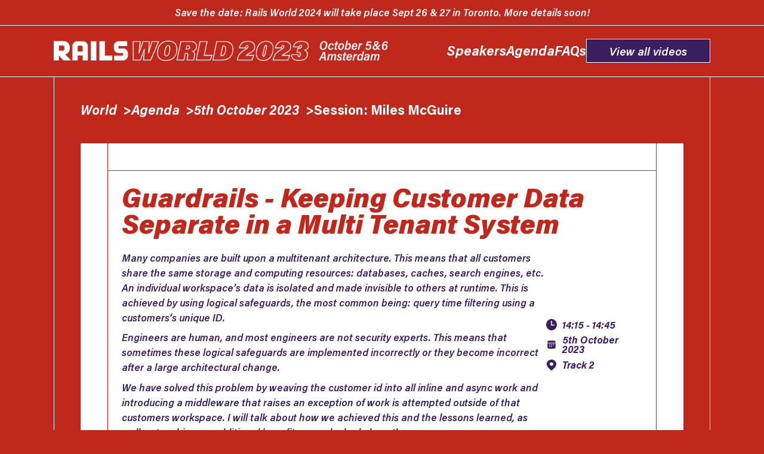

--- FILE ---
content_type: text/html; charset=utf-8
request_url: https://rubyonrails.org/world/2023/agenda/day-1/7b-miles-mcguire-session
body_size: 8505
content:
<!DOCTYPE html>

<html lang="en" style="scroll-behavior: smooth">
  







<head>
  <title>Rails World - 2023 &mdash; Guardrails - Keeping Customer Data Separate in a Multi Tenant System</title>
  <meta charset="utf-8" />
  <meta content="ie=edge" http-equiv="x-ua-compatible" />
  <meta name="handheldfriendly" content="true" />
  <meta name="viewport" content="width=device-width, initial-scale=1">
  <meta name="description" content="A full-stack web application framework written in Ruby, following the Model View Controller pattern, that includes everything you need to build modern database-backed web apps." />

  <meta property="og:site_name" content="Rails World - 2023" />
  <meta property="og:title" content="Rails World - 2023 &mdash; Guardrails - Keeping Customer Data Separate in a Multi Tenant System" />
  <meta property="og:description" content="A full-stack web application framework written in Ruby, following the Model View Controller pattern, that includes everything you need to build modern database-backed web apps." />
  <meta property="og:image" content="https://rubyonrails.org/assets/world/opengraph.png" />
  <meta property="og:url" content="https://rubyonrails.org/world/2023/agenda/day-1/7b-miles-mcguire-session" />
  <meta property="og:type" content="website" />

  <meta name="twitter:title" content="Rails World - 2023 &mdash; Guardrails - Keeping Customer Data Separate in a Multi Tenant System" />
  <meta name="twitter:description" content="A full-stack web application framework written in Ruby, following the Model View Controller pattern, that includes everything you need to build modern database-backed web apps." />
  <meta name="twitter:image" content="https://rubyonrails.org/assets/world/opengraph.png" />
  <meta name="twitter:card" content="summary_large_image" />
  <meta name="twitter:creator" content="@rails" />
  <meta name="twitter:image:alt" content="Rails World - 2023" />

  <script type="application/ld+json">
    {
      "@context": "https://schema.org",
      "@type": "WebPage",
      "mainEntityOfPage": {
        "@type": "WebPage",
        "@id": "https://rubyonrails.org/world/2023/agenda/day-1/7b-miles-mcguire-session"
      },
      "name": "Rails World - 2023",
      "headline": "Rails World - 2023 &mdash; Guardrails - Keeping Customer Data Separate in a Multi Tenant System",
      "description": "A full-stack web application framework written in Ruby, following the Model View Controller pattern, that includes everything you need to build modern database-backed web apps.",
      "url": "https://rubyonrails.org/world/2023/agenda/day-1/7b-miles-mcguire-session",
      "image": "https://rubyonrails.org/assets/world/opengraph.png"
    }
  </script>
  <script defer data-domain="rubyonrails.org" src="https://plausible.io/js/script.js"></script>

  <script src="/assets/world/2023/scripts/back_to_top.js" defer></script>
  <script src="/assets/world/2023/scripts/carousel.js" defer></script>
  <script src="/assets/world/2023/scripts/modal_component.js" defer></script>

  <script type="module">
    import hotwiredTurbo from 'https://cdn.skypack.dev/@hotwired/turbo';
  </script>

  <script type="text/javascript">
    document.addEventListener("turbo:click", (event) => {
      if (event.srcElement.closest("modal-component")) {
        event.preventDefault()
        Turbo.visit(event.detail.url)
      }
    })
  </script>

  <link rel="icon" href="/assets/images/favicon.ico" />
  <link rel="apple-touch-icon" type="image/png" href="/assets/images/apple-touch-icon.png" />
  <link rel="stylesheet" href="https://use.typekit.net/lar2lzk.css">
  <link rel="stylesheet" href="/assets/css/world-2023.css" />
  <link rel="canonical" href="https://rubyonrails.org/world/2023/agenda/day-1/7b-miles-mcguire-session" />
</head>

  <body>
    <a href="#main-content" class="button button--light skip-navigation" tabindex="0">
      Skip to main content
    </a>

    

  <div class="announcements">
    
      <p>Save the date: Rails World 2024 will take place Sept 26 & 27 in Toronto. More details soon!</p>
    
  </div>


    <header>
  <nav class="nav">
    <a href="/world/2023" class="nav__logo">
      <img src="/assets/world/2023/rails-world-logo.png" alt="Rails World Logo">
    </a>
    <flex-spacer></flex-spacer>
    <ul>
      <li><a href="/world/2023/speakers" class="nav__link">Speakers</a></li>
      <li><a href="/world/2023/agenda" class="nav__link">Agenda</a></li>
      <li><a href="/world/2023/faq" class="nav__link">FAQs</a></li>
      <li>
        <a
          class="button prime"
          href="https://www.youtube.com/playlist?list=PLHFP2OPUpCeY9IX3Ht727dwu5ZJ2BBbZP"
          target="_blank">
          View all videos
        </a>
      </li>
    </ul>
  </nav>
</header>

    <main id="main-content" tabindex="-1">
      





<!-- add 4 to the day of conference to obtain the date in october -->


<content-container class="session">
  <breadcrumbs-container aria-label="Breadcrumbs">
    <ol>
      <li>
        <a href="/world">World</a>
        <span aria-hidden="true">&nbsp;&gt;</span>
      </li>

      <li>
        <a href="/world/agenda">Agenda</a>
        <span aria-hidden="true">&nbsp;&gt;</span>
      </li>
      <li>
        <a href="/world/2023/agenda/day-1">5th October 2023</a>
        <span aria-hidden="true">&nbsp;&gt;</span>
      </li>
      <li>
        <span aria-current="page">
          Session: Miles McGuire
        </span>
      </li>
    </ol>
  </breadcrumbs-container>

  <turbo-frame id="session_details">
    <content-card>
      <bordered-container>
        <article>
          <section class="session__info">
            <flex-container>
              <h1 id="session_title">Guardrails - Keeping Customer Data Separate in a Multi Tenant System</h1>
              <flex-container>
                  <div class="session__content"><p>Many companies are built upon a multitenant architecture. This means that all customers share the same storage and computing resources: databases, caches, search engines, etc. An individual workspace’s data is isolated and made invisible to others at runtime. This is achieved by using logical safeguards, the most common being: query time filtering using a customers’s unique ID.</p>

<p>Engineers are human, and most engineers are not security experts. This means that sometimes these logical safeguards are implemented incorrectly or they become incorrect after a large architectural change.</p>

<p>We have solved this problem by weaving the customer id into all inline and async work and introducing a middleware that raises an exception of work is attempted outside of that customers workspace. I will talk about how we achieved this and the lessons learned, as well as touching on additional benefits we unlocked along the way.</p>
</div>
                  <column-separator></column-separator>
                  <ul>
                    <li><svg width="20" height="20" viewBox="0 0 20 20" fill="none" xmlns="http://www.w3.org/2000/svg" aria-hidden="true">
<path d="M10 0C4.4774 0 0 4.4774 0 10C0 15.5139 4.48654 20 10 20C15.5221 20 20 15.5221 20 10C20 4.48606 15.5139 0 10 0ZM15.1923 11.5385H9.42308C9.37207 11.5385 9.32316 11.5182 9.2871 11.4821C9.25103 11.4461 9.23077 11.3972 9.23077 11.3462V3.26923C9.23077 3.21823 9.25103 3.16931 9.2871 3.13325C9.32316 3.09718 9.37207 3.07692 9.42308 3.07692H10.5769C10.6279 3.07692 10.6768 3.09718 10.7129 3.13325C10.749 3.16931 10.7692 3.21823 10.7692 3.26923V10H15.1923C15.2433 10 15.2922 10.0203 15.3283 10.0563C15.3644 10.0924 15.3846 10.1413 15.3846 10.1923V11.3462C15.3846 11.3972 15.3644 11.4461 15.3283 11.4821C15.2922 11.5182 15.2433 11.5385 15.1923 11.5385Z" fill="#3B1D62"/>
</svg>
 14:15 - 14:45</li>
                    <li><svg xmlns="http://www.w3.org/2000/svg" width="16" height="16" viewBox="0 0 16 16"><path fill="#3b1d62" d="M14 11.5V6H2v5.5A2.5 2.5 0 0 0 4.5 14h7a2.5 2.5 0 0 0 2.5-2.5ZM5.997 8.248a.748.748 0 1 1-1.497 0a.748.748 0 0 1 1.497 0Zm0 2.5a.748.748 0 1 1-1.497 0a.748.748 0 0 1 1.497 0Zm2.752-2.5a.748.748 0 1 1-1.497 0a.748.748 0 0 1 1.497 0Zm0 2.5a.748.748 0 1 1-1.497 0a.748.748 0 0 1 1.497 0Zm2.748-2.5a.748.748 0 1 1-1.497 0a.748.748 0 0 1 1.497 0ZM14 4.5A2.5 2.5 0 0 0 11.5 2h-7A2.5 2.5 0 0 0 2 4.5V5h12v-.5Z"/></svg>
 5th October 2023</li>
                    <li><svg width="18" height="20" viewBox="0 0 18 20" fill="none" xmlns="http://www.w3.org/2000/svg" aria-hidden="true">
<path d="M9 0C11.3869 0 13.6761 0.867206 15.364 2.41084C17.0518 3.95448 18 6.0481 18 8.23113C18 11.7093 15.3277 15.4999 10.0523 19.6433C9.75898 19.8737 9.38498 20.0003 8.99827 20C8.61157 19.9997 8.23781 19.8725 7.94492 19.6416L7.596 19.3647C2.55415 15.3293 0 11.6316 0 8.23113C0 6.0481 0.948212 3.95448 2.63604 2.41084C4.32387 0.867206 6.61305 0 9 0ZM9 5.06531C8.08194 5.06531 7.20149 5.39885 6.55232 5.99256C5.90316 6.58626 5.53846 7.3915 5.53846 8.23113C5.53846 9.07076 5.90316 9.876 6.55232 10.4697C7.20149 11.0634 8.08194 11.397 9 11.397C9.91806 11.397 10.7985 11.0634 11.4477 10.4697C12.0968 9.876 12.4615 9.07076 12.4615 8.23113C12.4615 7.3915 12.0968 6.58626 11.4477 5.99256C10.7985 5.39885 9.91806 5.06531 9 5.06531Z" fill="#3B1D62"/>
</svg>
 Track 2</li>
                  </ul>
              </flex-container>
            </flex-container>
          </section>
          <br>
          
            <section class="session__speaker">
              <div>
                <h2>Session Speaker</h2>
                <br>

                <flex-container>
                  <a
                    href="/world/2023/speakers/miles-mcguire"
                    data-turbo-frame="speaker_details"
                    data-turbo-action="advance"
                    data-turbo-preserve-focus>
                    <svg width="45" height="45" viewBox="0 0 45 45" fill="none" xmlns="http://www.w3.org/2000/svg">
  <mask id="mask0_868_850" style="mask-type:luminance" maskUnits="userSpaceOnUse" x="0" y="0" width="45" height="45">
  <path d="M0 0H45V45H0V0Z" fill="white"/>
  <path fill-rule="evenodd" clip-rule="evenodd" d="M19.8589 16.3333C20.3318 16.7064 20.8735 16.9827 21.4531 17.1464C22.0328 17.3101 22.639 17.3581 23.2372 17.2875C23.8354 17.217 24.4138 17.0293 24.9395 16.7352C25.4651 16.4411 25.9277 16.0463 26.3008 15.5735C26.6739 15.1006 26.9502 14.5589 27.1139 13.9792C27.2777 13.3996 27.3256 12.7933 27.2551 12.1951C27.1845 11.597 26.9968 11.0185 26.7027 10.4929C26.4086 9.96721 26.0139 9.50463 25.541 9.13154C24.5844 8.39959 23.3782 8.07334 22.1831 8.22325C20.9879 8.37317 19.8997 8.98721 19.1535 9.93275C18.4073 10.8783 18.063 12.0794 18.195 13.2767C18.327 14.474 18.9246 15.5712 19.8589 16.3315V16.3333ZM18.7858 17.6919C20.1012 18.7298 21.7749 19.2026 23.4389 19.0064C24.2628 18.9093 25.0595 18.6508 25.7835 18.2457C26.5076 17.8407 27.1447 17.297 27.6586 16.6457C28.1725 15.9944 28.5531 15.2482 28.7786 14.4499C29.0042 13.6515 29.0702 12.8165 28.9731 11.9926C28.8759 11.1687 28.6175 10.372 28.2124 9.64795C27.8073 8.92393 27.2636 8.28679 26.6124 7.77289C25.2942 6.77125 23.6355 6.32708 21.9932 6.53594C20.3509 6.74481 18.8562 7.59002 17.8308 8.88972C16.8053 10.1894 16.331 11.8397 16.5099 13.4856C16.6889 15.1314 17.5067 16.6412 18.7875 17.6902L18.7858 17.6919Z" fill="black"/>
  <path fill-rule="evenodd" clip-rule="evenodd" d="M17.2555 14.4364C17.4437 14.5677 17.572 14.7683 17.6122 14.9942C17.6525 15.2201 17.6013 15.4528 17.4701 15.641L10.1368 26.1346C10.0053 26.3228 9.80444 26.4511 9.57837 26.4912C9.3523 26.5313 9.11956 26.4799 8.93136 26.3484C8.74316 26.2169 8.61491 26.016 8.57482 25.7899C8.53474 25.5638 8.5861 25.3311 8.71761 25.1429L16.0509 14.651C16.116 14.5577 16.199 14.4782 16.2949 14.417C16.3908 14.3558 16.4979 14.3141 16.6099 14.2944C16.722 14.2746 16.8368 14.2771 16.9479 14.3018C17.059 14.3264 17.1641 14.3728 17.2572 14.4381L17.2555 14.4364ZM23.6663 17.6296C23.4953 17.4766 23.2705 17.3977 23.0413 17.4103C22.8122 17.423 22.5974 17.5261 22.4443 17.6971L22.0463 18.1419L21.5703 18.6698C21.5278 18.7025 21.4884 18.739 21.4526 18.7789C20.0298 20.3668 18.599 21.9476 17.1603 23.5212C15.9159 24.8885 14.668 26.2558 12.8593 28.2756L14.1488 29.43C15.7628 27.6301 17.3857 25.8381 19.0174 24.0542C20.3847 22.5589 21.752 21.06 23.3322 19.2981L23.7338 18.8516C23.8868 18.6806 23.9657 18.4558 23.9531 18.2266C23.9404 17.9975 23.8372 17.7827 23.6663 17.6296Z" fill="black"/>
  <path fill-rule="evenodd" clip-rule="evenodd" d="M8.74672 25.1013C8.81711 25.0119 8.90444 24.9372 9.00372 24.8816C9.10299 24.826 9.21227 24.7905 9.32529 24.7771C9.43831 24.7638 9.55285 24.7729 9.66236 24.8038C9.77186 24.8348 9.87418 24.8871 9.96345 24.9577L14.0394 28.1735C14.1286 28.2439 14.2031 28.3313 14.2585 28.4305C14.314 28.5297 14.3494 28.6389 14.3626 28.7518C14.3759 28.8647 14.3668 28.9791 14.3358 29.0885C14.3049 29.1979 14.2527 29.3001 14.1822 29.3893C14.1117 29.4785 14.0244 29.553 13.9252 29.6084C13.8259 29.6639 13.7167 29.6993 13.6038 29.7125C13.4909 29.7258 13.3765 29.7167 13.2671 29.6857C13.1578 29.6548 13.0555 29.6026 12.9663 29.5321L8.89038 26.3163C8.71027 26.1742 8.59396 25.9664 8.56702 25.7386C8.54009 25.5107 8.60472 25.2815 8.74672 25.1013ZM19.879 11.7208L18.4563 9.5573L19.9033 8.60538L21.3242 10.7688C22.2492 12.1784 23.6066 13.2497 25.1925 13.8219L27.6277 14.6994L27.0392 16.3263L24.6058 15.4488C22.6684 14.7502 21.0098 13.4421 19.879 11.7208Z" fill="black"/>
  <path fill-rule="evenodd" clip-rule="evenodd" d="M32.2787 25.6586L32.2527 25.6638L32.1783 25.6759C31.7344 25.7554 31.2913 25.839 30.849 25.9269C29.9837 26.0947 28.8258 26.3284 27.6506 26.5967C27.1694 26.7074 26.7852 26.7905 26.465 26.8615C25.816 27.0034 25.4265 27.0882 25.0354 27.2111C24.4815 27.3824 23.9415 27.6265 22.6469 28.2617C21.9442 28.6078 21.2588 29.179 20.551 29.9059C20.0262 30.4569 19.5182 31.0237 19.0279 31.6055C18.8288 31.8357 18.6281 32.0694 18.4204 32.3047C17.6969 33.1303 16.9215 33.9663 16.07 34.624C15.2133 35.2869 14.2354 35.8026 13.1035 35.9324C12.3662 36.019 11.5942 36.019 10.9002 35.9238C10.2356 35.8321 9.5277 35.6365 9.01885 35.2349C8.11366 34.5201 7.50789 33.312 7.81423 31.654C7.89904 31.1988 8.17423 30.6657 8.4425 30.2053C8.73154 29.7155 9.08808 29.1876 9.42904 28.7082C9.82206 28.1557 10.2289 27.6133 10.6492 27.0813L10.7358 26.9774L10.7565 26.948L10.7652 26.9376C10.9108 26.7638 11.1189 26.6541 11.3446 26.6321C11.5703 26.6101 11.7956 26.6775 11.9721 26.82C12.1486 26.9624 12.2621 27.1684 12.2882 27.3937C12.3143 27.619 12.2509 27.8455 12.1117 28.0245L12.1065 28.0315L12.0858 28.0574L12.0062 28.1561C11.6037 28.6648 11.2141 29.1836 10.8379 29.712C10.5188 30.156 10.218 30.6127 9.93616 31.0811C9.66443 31.5432 9.53808 31.8426 9.51558 31.969C9.32693 32.9901 9.68693 33.5578 10.0919 33.8763C10.239 33.9922 10.58 34.1324 11.1373 34.2086C11.7245 34.2821 12.3185 34.2839 12.9062 34.2138C13.6227 34.1307 14.3081 33.7984 15.0125 33.2549C15.7221 32.7063 16.4058 31.9794 17.1188 31.1642L17.6831 30.5134C18.2092 29.9024 18.7562 29.2672 19.31 28.6978C20.075 27.9155 20.9196 27.1817 21.8837 26.7074C23.1644 26.0792 23.8221 25.7746 24.5213 25.5582C24.9869 25.4128 25.4785 25.3055 26.1863 25.1497C26.4979 25.0805 26.8544 25.0044 27.2663 24.9092C28.6966 24.5851 30.1335 24.2908 31.576 24.0265C31.7023 24.004 31.801 23.9849 31.8702 23.9746L31.9498 23.959L31.9758 23.9538C32.2018 23.9136 32.4346 23.9649 32.6229 24.0964C32.8111 24.2278 32.9395 24.4287 32.9796 24.6547C33.0198 24.8808 32.9685 25.1136 32.837 25.3018C32.7056 25.4901 32.5047 25.6184 32.2787 25.6586Z" fill="black"/>
  </mask>
  <g mask="url(#mask0_868_850)">
  <path d="M22.5 45C34.9264 45 45 34.9264 45 22.5C45 10.0736 34.9264 0 22.5 0C10.0736 0 0 10.0736 0 22.5C0 34.9264 10.0736 45 22.5 45Z" fill="#3B1D62"/>
  </g>
  </svg>

                  </a>
                  <div>
                    <a
                    href="/world/2023/speakers/miles-mcguire"
                    data-turbo-frame="speaker_details"
                    data-turbo-action="advance"
                    data-turbo-preserve-focus>
                    <h3>Miles McGuire</h3>
                  </a>
                    <p class="session__speaker__role">
                      Staff Engineer, Intercom
                    </p>
                  </div>
                </flex-container>
                <br>

                <p>I’m a Staff Engineer on Intercom’s Datastores team (which owns all core technologies, including Rails) and have worked here for 6 years as of June 2023. In that time I’ve seen a lot of big and exciting changes, and long the way I’ve become Intercom’s expert on ActiveRecord. In recent times I lead a project to ensure the long term scalability of our MySQL databases with horizontal sharding with lots of low level work at the application layer to make it as seamless as possible for engineers.</p>


                <br>
                <ul>
                  
                    <li>
                      <a href="https://github.com/minuteman3"
                        aria-label="Miles's GitHub">
                        <svg xmlns="http://www.w3.org/2000/svg" height="1em" viewBox="0 0 496 512"><!--! Font Awesome Free 6.4.0 by @fontawesome - https://fontawesome.com License - https://fontawesome.com/license (Commercial License) Copyright 2023 Fonticons, Inc. --><path d="M165.9 397.4c0 2-2.3 3.6-5.2 3.6-3.3.3-5.6-1.3-5.6-3.6 0-2 2.3-3.6 5.2-3.6 3-.3 5.6 1.3 5.6 3.6zm-31.1-4.5c-.7 2 1.3 4.3 4.3 4.9 2.6 1 5.6 0 6.2-2s-1.3-4.3-4.3-5.2c-2.6-.7-5.5.3-6.2 2.3zm44.2-1.7c-2.9.7-4.9 2.6-4.6 4.9.3 2 2.9 3.3 5.9 2.6 2.9-.7 4.9-2.6 4.6-4.6-.3-1.9-3-3.2-5.9-2.9zM244.8 8C106.1 8 0 113.3 0 252c0 110.9 69.8 205.8 169.5 239.2 12.8 2.3 17.3-5.6 17.3-12.1 0-6.2-.3-40.4-.3-61.4 0 0-70 15-84.7-29.8 0 0-11.4-29.1-27.8-36.6 0 0-22.9-15.7 1.6-15.4 0 0 24.9 2 38.6 25.8 21.9 38.6 58.6 27.5 72.9 20.9 2.3-16 8.8-27.1 16-33.7-55.9-6.2-112.3-14.3-112.3-110.5 0-27.5 7.6-41.3 23.6-58.9-2.6-6.5-11.1-33.3 2.6-67.9 20.9-6.5 69 27 69 27 20-5.6 41.5-8.5 62.8-8.5s42.8 2.9 62.8 8.5c0 0 48.1-33.6 69-27 13.7 34.7 5.2 61.4 2.6 67.9 16 17.7 25.8 31.5 25.8 58.9 0 96.5-58.9 104.2-114.8 110.5 9.2 7.9 17 22.9 17 46.4 0 33.7-.3 75.4-.3 83.6 0 6.5 4.6 14.4 17.3 12.1C428.2 457.8 496 362.9 496 252 496 113.3 383.5 8 244.8 8zM97.2 352.9c-1.3 1-1 3.3.7 5.2 1.6 1.6 3.9 2.3 5.2 1 1.3-1 1-3.3-.7-5.2-1.6-1.6-3.9-2.3-5.2-1zm-10.8-8.1c-.7 1.3.3 2.9 2.3 3.9 1.6 1 3.6.7 4.3-.7.7-1.3-.3-2.9-2.3-3.9-2-.6-3.6-.3-4.3.7zm32.4 35.6c-1.6 1.3-1 4.3 1.3 6.2 2.3 2.3 5.2 2.6 6.5 1 1.3-1.3.7-4.3-1.3-6.2-2.2-2.3-5.2-2.6-6.5-1zm-11.4-14.7c-1.6 1-1.6 3.6 0 5.9 1.6 2.3 4.3 3.3 5.6 2.3 1.6-1.3 1.6-3.9 0-6.2-1.4-2.3-4-3.3-5.6-2z"/></svg>

                      </a>
                    </li>
                    
                    
                    <li>
                      <a href="https://www.linkedin.com/in/milesmcguire/"
                        aria-label="Miles's LinkedIn">
                        <svg xmlns="http://www.w3.org/2000/svg" height="1em" viewBox="0 0 448 512"><!--! Font Awesome Free 6.4.0 by @fontawesome - https://fontawesome.com License - https://fontawesome.com/license (Commercial License) Copyright 2023 Fonticons, Inc. --><path d="M416 32H31.9C14.3 32 0 46.5 0 64.3v383.4C0 465.5 14.3 480 31.9 480H416c17.6 0 32-14.5 32-32.3V64.3c0-17.8-14.4-32.3-32-32.3zM135.4 416H69V202.2h66.5V416zm-33.2-243c-21.3 0-38.5-17.3-38.5-38.5S80.9 96 102.2 96c21.2 0 38.5 17.3 38.5 38.5 0 21.3-17.2 38.5-38.5 38.5zm282.1 243h-66.4V312c0-24.8-.5-56.7-34.5-56.7-34.6 0-39.9 27-39.9 54.9V416h-66.4V202.2h63.7v29.2h.9c8.9-16.8 30.6-34.5 62.9-34.5 67.2 0 79.7 44.3 79.7 101.9V416z"/></svg>

                      </a>
                    </li>
                    
                    
                    <li>
                      <a href="https://twitter.com/_minuteman3"
                        aria-label="Miles's Twitter">
                        <svg xmlns="http://www.w3.org/2000/svg" height="1em" viewBox="0 0 512 512"><!--! Font Awesome Free 6.4.0 by @fontawesome - https://fontawesome.com License - https://fontawesome.com/license (Commercial License) Copyright 2023 Fonticons, Inc. --><path d="M459.37 151.716c.325 4.548.325 9.097.325 13.645 0 138.72-105.583 298.558-298.558 298.558-59.452 0-114.68-17.219-161.137-47.106 8.447.974 16.568 1.299 25.34 1.299 49.055 0 94.213-16.568 130.274-44.832-46.132-.975-84.792-31.188-98.112-72.772 6.498.974 12.995 1.624 19.818 1.624 9.421 0 18.843-1.3 27.614-3.573-48.081-9.747-84.143-51.98-84.143-102.985v-1.299c13.969 7.797 30.214 12.67 47.431 13.319-28.264-18.843-46.781-51.005-46.781-87.391 0-19.492 5.197-37.36 14.294-52.954 51.655 63.675 129.3 105.258 216.365 109.807-1.624-7.797-2.599-15.918-2.599-24.04 0-57.828 46.782-104.934 104.934-104.934 30.213 0 57.502 12.67 76.67 33.137 23.715-4.548 46.456-13.32 66.599-25.34-7.798 24.366-24.366 44.833-46.132 57.827 21.117-2.273 41.584-8.122 60.426-16.243-14.292 20.791-32.161 39.308-52.628 54.253z"/></svg>

                      </a>
                    </li>
                    
                </ul>
              </div>

              <figure>
                <img
                  src="/assets/world/2023/images/speakers/m-mcguire.jpeg"
                  alt="Miles's Profile Picture">
              </figure>
            </section>
          
        </article>
      </bordered-container>

      <button class="close hidden" aria-label="Close session dialog">
        <svg width="24" height="24" viewBox="0 0 24 24" fill="none" xmlns="http://www.w3.org/2000/svg">
          <path stroke-linejoin="round" stroke-linecap="round" stroke-miterlimit="10" stroke-width="2" d="M2 2L22 22"></path>
          <path stroke-linejoin="round" stroke-linecap="round" stroke-miterlimit="10" stroke-width="2" d="M22 2L2 22"></path>
        </svg>
      </button>
    </content-card>
  </turbo-frame>
</content-container>

<modal-component>
  <modal-mask></modal-mask>
  <turbo-frame
    id="speaker_details" target="_top" class="speaker"
    role="dialog" aria-modal="true" aria-labelledby="speaker_name" tabindex="-1">
  </turbo-frame>
</modal-component>

    </main>

    <footer>
  <bordered-container>
    <p>
      This website was created by <a href="https://www.linkedin.com/in/shona-chan/" target="_blank">Shona Chan</a>, a junior developer from the Rails community.
      <br>
      It was commissioned by the Rails Foundation, designed by <a href="https://katya-sitko.netlify.app/" target="_blank">Katya Sitko</a> and created under the mentorship of <a href="https://radioactivetoy.tech">Ayush Newatia</a>.
    </p>
    <br>

    <ul>
      <li>
        <a href="https://twitter.com/rails" aria-label="Rails on Twitter" target="_blank">
          <svg xmlns="http://www.w3.org/2000/svg" height="1em" viewBox="0 0 512 512"><!--! Font Awesome Free 6.4.0 by @fontawesome - https://fontawesome.com License - https://fontawesome.com/license (Commercial License) Copyright 2023 Fonticons, Inc. --><path d="M459.37 151.716c.325 4.548.325 9.097.325 13.645 0 138.72-105.583 298.558-298.558 298.558-59.452 0-114.68-17.219-161.137-47.106 8.447.974 16.568 1.299 25.34 1.299 49.055 0 94.213-16.568 130.274-44.832-46.132-.975-84.792-31.188-98.112-72.772 6.498.974 12.995 1.624 19.818 1.624 9.421 0 18.843-1.3 27.614-3.573-48.081-9.747-84.143-51.98-84.143-102.985v-1.299c13.969 7.797 30.214 12.67 47.431 13.319-28.264-18.843-46.781-51.005-46.781-87.391 0-19.492 5.197-37.36 14.294-52.954 51.655 63.675 129.3 105.258 216.365 109.807-1.624-7.797-2.599-15.918-2.599-24.04 0-57.828 46.782-104.934 104.934-104.934 30.213 0 57.502 12.67 76.67 33.137 23.715-4.548 46.456-13.32 66.599-25.34-7.798 24.366-24.366 44.833-46.132 57.827 21.117-2.273 41.584-8.122 60.426-16.243-14.292 20.791-32.161 39.308-52.628 54.253z"/></svg>

        </a>
      </li>
      <li>
        <a href="https://www.linkedin.com/company/ruby-on-rails-org/" aria-label="Rails on LinkedIn" target="_blank">
          <svg xmlns="http://www.w3.org/2000/svg" height="1em" viewBox="0 0 448 512"><!--! Font Awesome Free 6.4.0 by @fontawesome - https://fontawesome.com License - https://fontawesome.com/license (Commercial License) Copyright 2023 Fonticons, Inc. --><path d="M416 32H31.9C14.3 32 0 46.5 0 64.3v383.4C0 465.5 14.3 480 31.9 480H416c17.6 0 32-14.5 32-32.3V64.3c0-17.8-14.4-32.3-32-32.3zM135.4 416H69V202.2h66.5V416zm-33.2-243c-21.3 0-38.5-17.3-38.5-38.5S80.9 96 102.2 96c21.2 0 38.5 17.3 38.5 38.5 0 21.3-17.2 38.5-38.5 38.5zm282.1 243h-66.4V312c0-24.8-.5-56.7-34.5-56.7-34.6 0-39.9 27-39.9 54.9V416h-66.4V202.2h63.7v29.2h.9c8.9-16.8 30.6-34.5 62.9-34.5 67.2 0 79.7 44.3 79.7 101.9V416z"/></svg>

        </a>
      </li>
    </ul>
    <ul>
      <li><a href="/world/2023/conduct">Code of Conduct</a></li>
      <li><a href="https://rubyonrails.org/foundation/privacy" target="_blank">Privacy Policy</a></li>
      <li><a href="/world/2023/terms">Terms & Conditions</a></li>
    </ul>
  </bordered-container>
</footer>


    <back-to-top>
      <button aria-label="Back to top">
        <svg width="36" height="21" viewBox="0 0 36 21" fill="none" xmlns="http://www.w3.org/2000/svg">
<path d="M31.25 16.125L18.125 3L5 16.125" stroke="white" stroke-width="5.83333" stroke-linecap="square" stroke-linejoin="round"/>
</svg>

        <span>Back to top</span>
      </button>
    </back-to-top>
  </body>
</html>


--- FILE ---
content_type: text/css; charset=utf-8
request_url: https://rubyonrails.org/assets/css/world-2023.css
body_size: 4433
content:
html,body,div,span,applet,object,iframe,h1,h2,h3,h4,h5,h6,hr,p,blockquote,pre,a,abbr,acronym,address,big,cite,code,del,dfn,em,img,ins,kbd,q,s,samp,small,strike,strong,sub,sup,tt,var,b,u,i,center,dl,dt,dd,ol,ul,li,fieldset,form,label,legend,table,caption,tbody,tfoot,thead,tr,th,td,article,aside,canvas,details,embed,figure,figcaption,footer,header,hgroup,menu,nav,output,ruby,section,summary,time,mark,audio,video{background:transparent;border:0;font:inherit;font-size:100%;margin:0;min-width:0;padding:0;vertical-align:baseline}article,aside,details,figcaption,figure,footer,header,hgroup,menu,nav,section{display:block}body{line-height:1}ol,ul,menu{list-style:none}blockquote,q{quotes:none}blockquote:before,blockquote:after,q:before,q:after{content:'';content:none}img,svg{display:block}table{border-collapse:collapse;border-spacing:0}:focus,button,input,select,textarea{border:0;margin:0;padding:0}:root{--red: #BF281C;--purple-pale: #F3EDFF;--purple-medium: #A386FF;--purple-dark: #3B1D62;--purple-dark-translucent: #3B1D6288;--orange: #D96242;--orange-red: #F9553A;--orange-brown: rgba(249, 85, 58, 0.58);--pink-pale: #F8DBDB;--white: #FFFFFF;--text-color: var(--white)}:root{--space-x-small: 0.25em;--space-small: 0.5em;--space-medium: 1em;--space-large: 2em;--space-x-large: 3em;--space-xx-large: 4em;--space-xxx-large: 6em;--type-base: calc(1.6em + 0.5vw);--type-xxx-small: 55%;--type-xx-small: 65%;--type-x-small: 75%;--type-small: 85%;--type-medium: 100%;--type-large: 125%;--type-x-large: 150%;--type-xx-large: 200%;--type-xxx-large: 300%}html{font-size:10px}body{font-size:var(--type-base)}:root{--font-weight-800: 'wght' 800, 'wdth' 100, 'slnt' -12;--font-weight-700: 'wght' 700, 'wdth' 100, 'slnt' -12;--font-weight-600: 'wght' 600, 'wdth' 100, 'slnt' -12;--font-weight-500: 'wght' 500, 'wdth' 100, 'slnt' -12;--font-weight-400: 'wght' 400, 'wdth' 100, 'slnt' -12;--font-weight-400-normal: 'wght' 400, 'wdth' 100, 'slnt' 0;--font-weight-700-normal: 'wght' 700, 'wdth' 100, 'slnt' 0}h1{font-size:var(--type-xxx-large);font-variation-settings:var(--font-weight-800)}@media only screen and (max-width: 600px){h1{font-size:var(--type-xx-large)}}h2{font-size:var(--type-xx-large);font-variation-settings:var(--font-weight-800)}@media only screen and (max-width: 600px){h2{font-size:var(--type-x-large)}}h3{font-size:var(--type-x-large);font-variation-settings:var(--font-weight-800)}@media only screen and (max-width: 600px){h3{font-size:var(--type-large)}}h4{font-size:var(--type-large)}@media only screen and (max-width: 600px){h4{font-size:var(--type-medium)}}h5{font-size:var(--type-medium)}@media only screen and (max-width: 600px){h5{font-size:var(--type-small)}}h6{font-size:var(--type-small)}@media only screen and (max-width: 600px){h6{font-size:var(--type-x-small)}}p{line-height:150%;font-variation-settings:var(--font-weight-600)}@media only screen and (max-width: 600px){p{font-size:var(--type-small);font-variation-settings:var(--font-weight-400)}}strong{font-weight:800}em{font-style:italic}html{font-family:"acumin-variable",sans-serif;font-variation-settings:var(--font-weight-700)}body{background:var(--red);color:var(--text-color);box-sizing:border-box;display:flex;flex-direction:column;min-height:100vh}flex-spacer{flex-grow:1}main,main:focus{flex-grow:1;border-left:var(--border-white);border-right:var(--border-white);margin-left:var(--space-xx-large);margin-right:var(--space-xx-large)}@media only screen and (max-width: 1200px){main,main:focus{border:none;margin:0}}a{text-decoration:none;color:var(--white)}summary::-webkit-details-marker{display:none}:focus{outline-color:var(--purple-medium);outline-offset:2px}.skip-navigation{position:absolute;top:1rem;left:-999em;z-index:11}.skip-navigation:focus{left:1rem}.hidden{display:none !important}.visually-hidden{position:absolute;left:-10000px;top:auto;width:1px;height:1px;overflow:hidden}:root{--border-white: 1px solid var(--white);--border-red: 1px solid var(--red)}content-container{display:block;max-width:50em;margin:var(--space-large) auto;padding-left:var(--space-large);padding-right:var(--space-large)}@media only screen and (max-width: 600px){content-container{padding-left:var(--space-small);padding-right:var(--space-small)}}content-container section{padding-bottom:var(--space-xx-large);padding-left:var(--space-medium);padding-right:var(--space-medium)}@media only screen and (max-width: 600px){content-container section{padding-bottom:var(--space-large);padding-left:var(--space-small);padding-right:var(--space-small)}}content-container.large{max-width:unset;padding-left:unset;padding-right:unset}flex-container{display:flex}bordered-container{display:block;--border-color: var(--border-red);--border-margin: var(--space-small);--border-padding: var(--space-small);border-left:var(--border-color);border-right:var(--border-color);margin:0 var(--border-margin);padding:var(--border-padding) 0}button{cursor:pointer}button[disabled],button:disabled{opacity:0.5;cursor:auto;pointer-events:none}.button{display:inline-block;font-size:var(--type-small);font-variation-settings:var(--font-weight-600);color:var(--white);border:0.7px solid var(--white);padding:var(--space-small) var(--space-large);cursor:pointer}.button--light{background-color:var(--purple-medium)}.button--red{background-color:var(--red)}.button.prime{display:inline-block;font-family:inherit;font-size:var(--type-small);font-variation-settings:var(--font-weight-600);color:var(--white);border:0.7px solid var(--white);padding:var(--space-small) var(--space-large);cursor:pointer;background-color:var(--purple-dark)}a{display:inline-block}a:hover:not(.button){text-decoration:underline;text-decoration-thickness:2px;text-decoration-color:var(--white);text-underline-offset:0.3em;transform:translate(-2px, -2px);transition:transform 0.05s linear}.button:hover,.button.prime:hover{background:var(--orange-red);color:var(--white)}back-to-top button:hover{transform:translate(-2px, -2px);transition:transform 0.05s linear}.about{padding:var(--space-medium) var(--space-small);line-height:90%;border-top:var(--border-white);border-bottom:var(--border-white);text-align:center;max-width:unset;background-color:var(--red)}.about p{max-width:35em;line-height:1.4;font-variation-settings:var(--font-weight-600);margin:auto}.agenda h1{padding-bottom:var(--space-small)}.agenda__tabs{display:flex;align-items:center;gap:var(--space-large);padding-top:var(--space-large)}.agenda__tab{text-align:center;flex-basis:11em;border-bottom:2px solid transparent}.agenda__tab:hover{background-color:var(--purple-dark);border-bottom:2px solid var(--white)}.agenda__tab a{padding-top:var(--space-small);padding-bottom:var(--space-small)}.agenda__tab a:hover{text-decoration:none;transform:none}@media only screen and (max-width: 300px){.agenda__tab{padding:0}}.agenda__tab hgroup{display:flex;justify-content:center;gap:var(--space-x-small);flex-direction:column}@media only screen and (max-width: 780px){.agenda__tab hgroup h2:last-child{display:none}}.agenda__tab h2{line-height:150%;font-size:var(--type-small);font-variation-settings:var(--font-weight-700)}.agenda__tab p{font-size:var(--type-small);font-variation-settings:var(--font-weight-400);padding-bottom:unset}.agenda__tab--selected{background-color:var(--purple-dark);border-bottom:2px solid var(--white)}.agenda__tab--selected a:hover{transform:none;cursor:default}.agenda small{padding-bottom:var(--space-medium);font-size:var(--type-xx-small);font-variation-settings:var(--font-weight-400)}.agenda__items{background-color:var(--white);color:var(--purple-dark);margin-top:var(--space-medium)}.agenda__items a{color:var(--purple-dark);overflow-wrap:anywhere}.agenda__items a:hover{text-decoration-color:var(--purple-dark);transform:none}.agenda__items li{border-bottom:var(--border-red);padding-top:var(--space-medium);padding-bottom:var(--space-medium);margin-left:var(--space-medium);margin-right:var(--space-medium);display:grid;grid-template-columns:1fr 2fr;align-items:center;grid-gap:1em}.agenda__items li .session__time{font-size:var(--type-medium);text-align:center;padding-bottom:0;font-variation-settings:var(--font-weight-800)}.agenda__items li h3,.agenda__items li .session__time{font-size:var(--type-medium);line-height:1.6}.agenda__items li p{padding-bottom:0;font-size:var(--type-x-small)}.agenda__items>li:last-of-type{border-bottom:none}.callout{max-width:50em;margin:auto}.callout__banner{background-color:var(--pink-pale);margin-bottom:var(--space-medium)}.callout__banner h2{color:var(--purple-dark);font-size:var(--type-xx-large)}@media only screen and (max-width: 600px){.callout__banner h2{padding:0;font-size:var(--type-medium)}}.callout__banner flex-container{padding:var(--space-medium) var(--space-small);gap:var(--space-medium);border-top:var(--border-red);border-bottom:var(--border-red);align-items:center;justify-content:center;width:100%;box-sizing:border-box}.callout__banner flex-container>h2{text-align:center}.callout__banner flex-container>.callout__description p{max-width:35em}@media only screen and (max-width: 900px){.callout__banner flex-container{flex-direction:column;text-align:center}}.callout__banner bordered-container{--border-margin: var(--space-medium);--border-padding: var(--space-medium)}@media only screen and (max-width: 600px){.callout__banner bordered-container{--border-margin: var(--space-small);--border-padding: var(--space-small)}}.callout__banner p{color:var(--red);line-height:1.5em}.callout__banner button{font-style:italic;font-weight:700}.callout p{padding-bottom:var(--space-medium)}footer{text-align:center;padding:0 var(--space-xx-large);border-top:var(--border-white)}@media only screen and (max-width: 1200px){footer{padding:var(--space-small)}}footer a{text-decoration:underline}footer a svg{fill:var(--white)}footer p{font-size:var(--type-x-small);padding-bottom:var(--space-small)}footer bordered-container{padding:var(--space-medium);border-left:var(--border-white);border-right:var(--border-white);margin:0}@media only screen and (max-width: 1200px){footer bordered-container{padding:0;border:none}}footer ul{display:flex;justify-content:center;align-items:center;gap:var(--space-small)}footer ul a{font-size:var(--type-xx-small)}.hero{text-align:center;padding-top:var(--space-xx-large);padding-bottom:var(--space-medium);background-color:transparent}.hero__content{position:relative;max-width:32em;margin:auto}.hero__content:before{width:90%;padding-top:100%;border-radius:50%;background-color:var(--red);box-shadow:0px 0px 64px 25px var(--orange-red);position:absolute;transform:translateX(-50%);z-index:-1;content:''}.hero__content h1{position:relative;margin-bottom:var(--space-small)}.hero__location{display:flex;justify-content:center;align-items:center}.hero__location svg{--width: 1em;width:var(--width);height:var(--width)}.hero__location a{margin-left:var(--space-small)}.faq{padding:var(--space-large)}@media only screen and (max-width: 600px){.faq{padding:var(--space-small)}}.faq h2{padding-bottom:var(--space-small)}.faq menu.tabs{display:flex;font-size:var(--type-large);margin-bottom:var(--space-medium);overflow:scroll}.faq menu.tabs li{flex:0 0 auto;padding:var(--space-small) var(--space-x-small);border-bottom:var(--border-white)}.faq menu.tabs li a{margin-right:var(--space-medium)}.faq menu.tabs li:last-child a{margin-right:0}.faq__content{display:block;background-color:var(--white)}.faq__content section{padding:var(--space-medium)}.faq__content section h2{color:var(--red)}.faq__content section ul{color:var(--purple-dark);padding-bottom:var(--space-medium)}.faq__content section ul li ~ li{margin-top:var(--space-small)}.faq__content section ul details{border-bottom:var(--border-red)}.faq__content section ul details summary{cursor:pointer;padding:var(--space-small) 0;display:flex;justify-content:space-between;align-items:center;flex-direction:row}.faq__content section ul details summary svg{flex:0 0 auto;height:calc(1em + 0.5vw);min-height:30px;width:auto;margin-left:var(--space-small);transition:transform 0.2s linear}.faq__content section ul details[open] summary svg{transform:rotate(180deg)}.faq__answer{font-size:var(--type-small);padding-left:var(--space-medium);padding-bottom:var(--space-medium)}.faq__answer p{font-variation-settings:var(--font-weight-400-normal)}.faq__answer p ~ p{margin-top:var(--space-small)}.faq__answer a{color:var(--orange-red)}.faq__answer ul{list-style:disc;font-variation-settings:var(--font-weight-400);margin-left:var(--space-large);margin-top:var(--space-small)}@media only screen and (max-width: 600px){.faq__answer ul{font-size:var(--type-small)}}.nav{display:flex;background-color:var(--red);align-items:center;justify-content:center;padding:var(--space-medium) var(--space-xx-large);border-top:var(--border-white);border-bottom:var(--border-white)}@media only screen and (max-width: 1100px){.nav{flex-direction:column;gap:var(--space-small)}}.nav__logo img{max-width:25em;width:80vw;margin:auto}.nav__logo:hover,.nav__link:hover{transform:none !important}.nav ul{display:flex;align-items:center;gap:var(--space-medium)}.nav__link{font-size:var(--type-medium)}.nav button.tito{padding:var(--space-x-small) var(--space-medium)}@media only screen and (max-width: 1100px){.nav button.tito{display:none}}header{position:sticky;top:0;z-index:10}.announcements{text-align:center;font-size:var(--type-x-small);padding:var(--space-small)}.legal{padding:0 var(--space-small)}.legal>*{padding-bottom:var(--space-small)}.legal h2{font-size:var(--type-small);padding-top:var(--space-medium);padding-bottom:var(--space-medium);font-variation-settings:var(--font-weight-700)}.legal p{font-variation-settings:var(--font-weight-400-normal);font-size:var(--type-x-small)}.legal>p{margin-left:var(--space-large)}@media only screen and (max-width: 600px){.legal>p{margin-left:var(--space-medium)}}.legal a{text-decoration:underline}.legal ul{list-style-type:disc;margin-left:var(--space-large)}@media only screen and (max-width: 600px){.legal ul{margin-left:var(--space-medium)}}.legal ul li::marker{font-size:var(--type-xx-small)}.legal p+ul{margin-left:var(--space-x-large)}@media only screen and (max-width: 600px){.legal p+ul{margin-left:var(--space-large)}}.legal ol{list-style-type:lower-alpha;margin-left:var(--space-large)}@media only screen and (max-width: 600px){.legal ol{margin-left:var(--space-medium)}}.legal ol li::marker{font-size:var(--type-xx-small);font-variation-settings:var(--font-weight-400-normal);font-family:inherit}.session h1,.session h2,.session h3{color:var(--red)}.session h1{font-size:var(--type-xx-large)}.session h2{font-size:var(--type-x-large)}.session p{font-size:var(--type-x-small)}@media only screen and (max-width: 600px){.session p{font-variation-settings:var(--font-weight-600)}}.session p ~ p{margin-top:var(--space-small)}.session__info{padding-bottom:var(--space-large)}.session__info>flex-container{flex-direction:column;height:100%}.session__info h1{overflow-wrap:break-word;padding-bottom:var(--space-small)}.session__info p+ul{list-style-type:disc;color:var(--purple-dark);font-variation-settings:var(--font-weight-400);margin-left:var(--space-large);margin-top:var(--space-small)}.session__info p+ul li{display:revert}@media only screen and (max-width: 600px){.session__info p+ul li{font-size:var(--type-medium)}}.session__info ul{font-size:var(--type-x-small)}.session__info ul li{display:flex;align-items:center}.session__info ul li svg{margin-right:var(--space-small)}.session__info ul li ~ li{margin-top:var(--space-small)}.session__info ul svg{display:inline-block;--size: 1.1em;width:var(--size);height:var(--size)}.session__info #session_title ~ flex-container{gap:var(--space-medium);align-items:center}@media only screen and (max-width: 1100px){.session__info #session_title ~ flex-container{flex-direction:column;align-items:unset}}.session__info #session_title ~ flex-container column-separator{width:1px;height:100%;background-color:var(--purple-dark)}@media only screen and (max-width: 1100px){.session__info #session_title ~ flex-container column-separator{display:none}}.session__content{max-width:32em}.session__speaker{display:flex;flex-wrap:wrap;gap:var(--space-large);align-items:center;justify-content:center}.session__speaker>div{flex:1 1 15em}.session__speaker>figure{flex:0 0 auto}.session__speaker h3{font-size:var(--type-medium);font-variation-settings:var(--font-weight-800);padding-bottom:var(--space-x-small);color:var(--purple-dark)}.session__speaker p.session__speaker__role{padding-bottom:0}.session__speaker figure{margin:var(--space-large)}.session__speaker ul{display:flex;gap:var(--space-small);font-size:var(--type-large)}.session__speaker ul svg{fill:var(--purple-dark)}.session__speaker img{--size: 14em;display:inline-block;max-width:100%;width:var(--size);height:var(--size);object-fit:cover;border-radius:50%;box-shadow:0px 0px 44.1028px 17.2277px var(--orange-brown)}.session__speaker a:hover{text-decoration-color:var(--red);transform:none}.session__speaker flex-container{align-items:center;gap:var(--space-small)}.session__speaker flex-container svg{max-width:100%}.session content-card{background-color:var(--white);display:block;color:var(--purple-dark)}.session content-card bordered-container{--border-color: var(--border-red);--border-margin: var(--space-large);--border-padding: var(--space-large)}@media only screen and (max-width: 600px){.session content-card bordered-container{--border-margin: var(--space-small);--border-padding: var(--space-small)}}.session content-card bordered-container article{border-top:var(--border-red);border-bottom:var(--border-red);padding:var(--space-medium);display:grid;grid-template-rows:auto auto;gap:var(--space-small)}.session content-card bordered-container section{padding-left:0;padding-right:0;padding-bottom:0}modal-component .session__info p{padding-bottom:0}.speaker h1,.speaker h2,.speaker h3{color:var(--red)}.speaker h3{font-size:var(--type-medium)}.speaker p{font-size:var(--type-x-small)}.speaker p ~ p{margin-top:var(--space-small)}.speaker__info{padding-bottom:var(--space-large)}.speaker__info figure{text-align:center;margin:var(--space-large) auto}.speaker__info h1{padding-bottom:var(--space-x-small)}.speaker__info ul{display:flex;gap:var(--space-small);font-size:var(--type-large)}.speaker__info ul svg{fill:var(--purple-dark)}.speaker__info img{--size: 14em;display:inline-block;max-width:100%;width:var(--size);height:var(--size);object-fit:cover;border-radius:50%;box-shadow:0px 0px 44.1028px 17.2277px var(--orange-brown)}.speaker p.speaker__role{font-size:var(--type-medium);padding-bottom:var(--space-medium)}.speaker__sessions{padding-bottom:0}.speaker__sessions h2{text-align:center}@media only screen and (max-width: 1000px){.speaker__sessions h2{text-align:left}}.speaker__sessions h3{padding-bottom:var(--space-small);line-height:150%}.speaker__sessions a:hover{text-decoration-color:var(--red);transform:none}.speaker__sessions p{padding-bottom:unset;display:flex;align-items:center;gap:var(--space-small)}.speaker__sessions svg{display:inline-block}.speaker content-card{background-color:var(--white);display:block;color:var(--purple-dark)}.speaker content-card bordered-container{--border-color: var(--border-red);--border-margin: var(--space-large);--border-padding: var(--space-large)}@media only screen and (max-width: 600px){.speaker content-card bordered-container{--border-margin: var(--space-small);--border-padding: var(--space-small)}}.speaker content-card bordered-container article{border-top:var(--border-red);border-bottom:var(--border-red);padding:var(--space-medium);display:grid;grid-template-rows:auto auto}.speaker content-card bordered-container article section{gap:var(--space-medium);align-items:center;padding-left:0;padding-right:0}.speaker__info,.speaker__sessions{display:grid;grid-template-columns:1fr 1.5fr;grid-gap:var(--space-large)}@media only screen and (max-width: 1000px){.speaker__info,.speaker__sessions{grid-template-columns:1fr}}speaker-card{display:block;background-color:var(--pink-pale);height:100%;width:13em}speaker-card bordered-container{--border-margin: var(--space-medium);--border-padding: var(--space-medium);height:100%;display:flex;box-sizing:border-box}speaker-card img{--size: 8em;border-radius:50%;margin:var(--space-small);object-fit:cover;height:var(--size);width:var(--size);align-self:center}speaker-card h3{font-size:var(--type-large);padding-top:var(--space-small);padding-bottom:var(--space-small);color:var(--red);text-align:center;line-height:120%}speaker-card p{color:var(--purple-dark);font-size:var(--type-xx-small)}speaker-card .speaker-card__content{display:flex;flex-direction:column;justify-content:flex-start;border-top:var(--border-red);border-bottom:var(--border-red);padding:var(--space-small);width:100%;padding-bottom:var(--space-medium)}section.speakers{background-color:var(--red);padding-top:var(--space-x-large);max-width:50em;margin:auto}@media only screen and (max-width: 350px){section.speakers speaker-card{width:10em}}carousel-component{display:flex;flex-direction:column}carousel-component carousel-items{display:flex;overflow:scroll;gap:var(--space-medium);padding-bottom:var(--space-medium);scrollbar-width:none;scroll-snap-type:x mandatory;align-items:stretch}carousel-component carousel-items::-webkit-scrollbar{display:none}carousel-component carousel-items>*{flex:0 0 auto;scroll-snap-align:start}carousel-component carousel-items a{display:inline}carousel-component carousel-buttons{--height: var(--type-x-small);display:flex;gap:var(--space-medium);height:var(--height);align-self:flex-end;margin-bottom:var(--space-medium)}carousel-component carousel-buttons img{height:var(--height);width:auto}carousel-component carousel-buttons button{background:none}carousel-component a:hover{text-decoration:none !important}carousel-component a:hover h3{text-decoration:underline}.speakers__index h1{padding-bottom:var(--space-small)}.speakers__gallery{padding-top:var(--space-medium);display:flex;gap:var(--space-small);flex-wrap:wrap;justify-content:center}.speakers__gallery a{display:inline}.speakers__gallery a:hover{text-decoration:none}.speakers__gallery a:hover img{box-shadow:0px 0px 35.2822px 13.8px var(--orange-brown)}.speakers__gallery speaker-card{width:12em}.speakers__gallery speaker-card img{--size: 7em}.speakers__gallery speaker-card p{font-size:var(--type-xxx-small)}.speakers__gallery speaker-card:hover h3{text-decoration:underline;text-decoration-color:var(--red)}.sponsors{max-width:50em;margin:auto}.sponsors__frame{background-color:var(--pink-pale)}.sponsors bordered-container{--border-margin: var(--space-medium);--border-padding: var(--space-medium)}@media only screen and (max-width: 600px){.sponsors bordered-container{--border-margin: var(--space-small);--border-padding: var(--space-small)}}.sponsors bordered-container flex-container{padding:var(--space-medium) var(--space-small);border-top:var(--border-red);border-bottom:var(--border-red);align-items:center;justify-content:center;width:100%;box-sizing:border-box;flex-direction:column}.sponsors p{padding-bottom:var(--space-large)}.sponsors__logos{display:flex;flex-wrap:wrap;justify-content:center;align-items:center;margin:auto;gap:var(--space-large)}.sponsors__logos img{width:14em;object-fit:contain}.sponsors__logos--medium{padding-top:var(--space-medium)}.sponsors__logos--medium img{width:12em}.sponsors__logos--small img{width:6em}.sponsorship{max-width:50em;margin:auto}back-to-top{position:absolute;top:0;right:0;height:100vh;width:1px}back-to-top button,back-to-top button:focus{position:fixed;bottom:1rem;right:1.5rem;color:var(--white);opacity:1;visibility:visible;transition:all 0.2s ease;background-color:transparent;cursor:pointer;font-style:italic;max-width:5em;background:var(--purple-dark-translucent);box-sizing:content-box;padding:var(--space-small);border:var(--border-white)}back-to-top button span,back-to-top button:focus span{display:block;margin-top:var(--space-small);font-size:var(--type-x-small)}@media only screen and (max-width: 900px){back-to-top button span,back-to-top button:focus span{display:none}}back-to-top svg{display:inline-block;width:1.5em;height:auto}back-to-top.intersecting button{opacity:0;visibility:hidden}modal-component{display:none}modal-component.loaded{display:unset}modal-component modal-mask{position:fixed;top:0;left:0;width:100%;height:100%;background-color:rgba(0,0,0,0.5);backdrop-filter:blur(5px);z-index:100}modal-component turbo-frame{position:fixed;top:50%;left:50%;transform:translate(-50%, -50%);background-color:var(--white);width:95vw;max-width:50em;max-height:90vh;z-index:100;overflow:scroll}modal-component button.close{position:absolute;top:15px;right:11px;cursor:pointer;background:none}modal-component button.close svg{stroke:var(--purple-dark)}body.modal-shown{overflow:hidden}breadcrumbs-container{padding-bottom:var(--space-large);display:block}breadcrumbs-container ol{display:flex;gap:var(--space-small);flex-wrap:wrap}breadcrumbs-container span{font-variation-settings:var(--font-weight-700-normal)}breadcrumbs-container a:hover{transform:none !important}


--- FILE ---
content_type: application/javascript; charset=utf-8
request_url: https://rubyonrails.org/assets/world/2023/scripts/back_to_top.js
body_size: -54
content:
class BackToTop extends HTMLElement {

  constructor() {
    super()
    this.intersectionObserver = new IntersectionObserver(entries => this.processIntersectionEntries(entries))
  }

  connectedCallback() {
    this.intersectionObserver.observe(this)
    requestAnimationFrame(() => {
      this.button.addEventListener('click', this.scrollToTop)
    })
  }

  disconnectedCallback() {
    this.intersectionObserver.unobserve(this)
    this.button.removeEventListener('click', this.scrollToTop)
  }

  processIntersectionEntries(entries) {
    entries.forEach(entry => {
      this.classList.toggle("intersecting", entry.isIntersecting)
    })
  }

  scrollToTop() {
    window.scrollTo({ top: 0, behavior: 'smooth' })
  }

  get button() {
    return this.querySelector("button")
  }
}

customElements.define("back-to-top", BackToTop);


--- FILE ---
content_type: application/javascript; charset=utf-8
request_url: https://rubyonrails.org/assets/world/2023/scripts/carousel.js
body_size: 155
content:
class Carousel extends HTMLElement {
  connectedCallback() {
    requestAnimationFrame(() => {
      this.previousButton.addEventListener('click', this.scrollBack)
      this.nextButton.addEventListener('click', this.scrollForward)
    })

  }

  disconnectedCallback() {
    this.previousButton.removeEventListener('click', this.scrollBack)
    this.nextButton.removeEventListener('click', this.scrollForward)
  }

  // Called on the `button` element as it's triggered by an event listener
  scrollBack() {
    this.closest('carousel-component')
      .itemsContainer.scrollBackward()
  }

  // Called on the `button` element as it's triggered by an event listener
  scrollForward() {
    this.closest('carousel-component')
      .itemsContainer.scrollForward()
  }

  get previousButton() {
    return this.querySelector("button.previous")
  }

  get nextButton() {
    return this.querySelector("button.next")
  }

  get itemsContainer() {
    return this.querySelector('carousel-items')
  }
}

class CarouselItems extends HTMLElement {
  connectedCallback() {
    this.addEventListener('scroll', this.updateButtonState)
    requestAnimationFrame(() => this.updateButtonState())
  }

  disconnectedCallback() {
    this.removeEventListener('scroll', this.updateButtonState)
  }

  updateButtonState() {
    if (this.scrollLeft <= 0) {
      this.carousel.previousButton.disabled = true
      this.carousel.nextButton.disabled = false
    } else if (this.scrollLeft >= this.maxScroll) {
      this.carousel.previousButton.disabled = false
      this.carousel.nextButton.disabled = true
    } else {
      this.carousel.previousButton.disabled = false
      this.carousel.nextButton.disabled = false
    }
  }

  get maxScroll() {
    return (this.scrollWidth - this.clientWidth)
  }

  scrollForward() {
    this.scrollBy({ left: this.scrollInterval, behavior: "smooth" })
  }

  scrollBackward() {
    this.scrollBy({ left: -this.scrollInterval, behavior: "smooth" })
  }

  get carousel() {
    return this.closest('carousel-component')
  }

  get scrollInterval() {
    return parseInt(this.getAttribute("scroll-interval"))
  }
}

customElements.define('carousel-component', Carousel)
customElements.define('carousel-items', CarouselItems)

--- FILE ---
content_type: application/javascript; charset=utf-8
request_url: https://rubyonrails.org/assets/world/2023/scripts/modal_component.js
body_size: 225
content:
class ModalComponent extends HTMLElement {

  connectedCallback() {
    this.addEventListener("turbo:frame-load", this.configure)
    if (this.frame.hasAttribute("complete")) {
      this.configure()
    }
  }

  disconnectedCallback() {
    this.removeEventListener("turbo:frame-load", this.configure)
    if (this.closeButton) {
      this.closeButton.removeEventListener("click", this.close)
    }
    this.removeEventListener("keyup", this.close)
    this.mask.removeEventListener("click", this.close)
  }

  configure() {
    this.makeBackgroundInert()

    this.classList.add("loaded");
    document.body.classList.add("modal-shown");

    this.closeButton.addEventListener("click", this.close)
    this.closeButton.classList.remove("hidden")
    this.addEventListener("keyup", this.close)
    this.mask.addEventListener("click", this.close)

    this.frame.focus()
  }

  makeBackgroundInert() {
    document.querySelectorAll("body > *:not(main)").forEach(element => {
      element.inert = true
      element.ariaHidden = true
    })

    document.querySelector("main > content-container").inert = true
    document.querySelector("main > content-container").ariaHidden = true
  }

  close(event) {
    if (event.type === "click" || event.key === "Escape") {
      history.back()
    }
  }

  get closeButton() {
    return this.querySelector("button.close")
  }

  get frame() {
    return this.querySelector("turbo-frame")
  }

  get mask() {
    return this.querySelector("modal-mask")
  }
}

customElements.define("modal-component", ModalComponent);

document.addEventListener("turbo:click", ({ target }) => {
  if (target.hasAttribute("data-turbo-preserve-focus")) {
    target.setAttribute("data-turbo-return-focus", "self")
  }
})

document.addEventListener("turbo:load", () => {
  let prefocusedElement = document.querySelector("[data-turbo-return-focus]")
  if (prefocusedElement) {
    prefocusedElement.focus()
    prefocusedElement.removeAttribute("data-turbo-return-focus")
  }
})